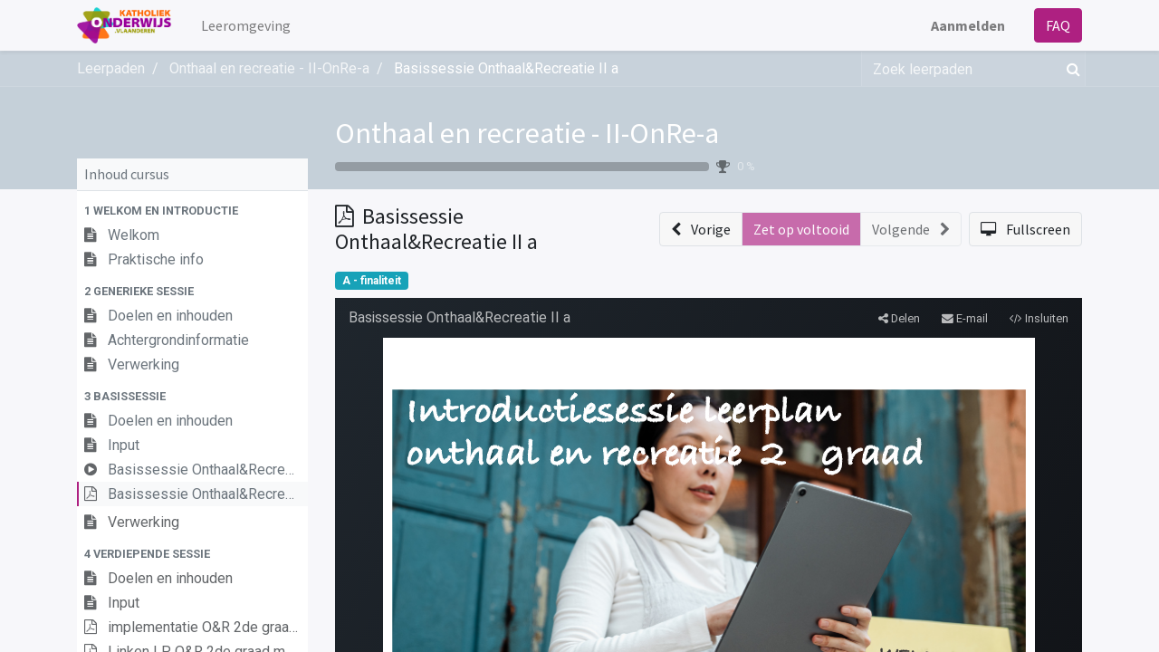

--- FILE ---
content_type: text/html; charset=utf-8
request_url: https://leeromgeving.katholiekonderwijs.vlaanderen/slides/slide/basissessie-onthaal-recreatie-ii-a-5678
body_size: 35392
content:
<!DOCTYPE html>
    <html lang="nl-BE" data-website-id="1" data-main-object="slide.slide(5678,)" data-oe-company-name="Leeromgeving Katholiek Onderwijs Vlaanderen">
    <head>
                <meta charset="utf-8"/>
                <meta http-equiv="X-UA-Compatible" content="IE=edge,chrome=1"/>
            <meta name="viewport" content="width=device-width, initial-scale=1"/>
        <meta name="generator" content="Odoo"/>
        <meta name="description" content="False"/>
                        <meta property="og:type" content="website"/>
                        <meta property="og:title" content="Basissessie Onthaal&amp;Recreatie II a"/>
                        <meta property="og:site_name" content="eLearning - Katholiek Onderwijs Vlaanderen"/>
                        <meta property="og:url" content="http://leeromgeving.katholiekonderwijs.vlaanderen/slides/slide/basissessie-onthaal-recreatie-ii-a-5678"/>
                        <meta property="og:image" content="http://leeromgeving.katholiekonderwijs.vlaanderen/web/image/slide.slide/5678/image_1024?unique=391526f"/>
                        <meta property="og:description" content="False"/>
                    <meta name="twitter:card" content="summary_large_image"/>
                    <meta name="twitter:title" content="Basissessie Onthaal&amp;Recreatie II a"/>
                    <meta name="twitter:image" content="http://leeromgeving.katholiekonderwijs.vlaanderen/web/image/slide.slide/5678/image_1024?unique=391526f"/>
                    <meta name="twitter:description" content="False"/>
        <link rel="canonical" href="https://leeromgeving.katholiekonderwijs.vlaanderen/slides/slide/basissessie-onthaal-recreatie-ii-a-5678"/>
        <link rel="preconnect" href="https://fonts.gstatic.com/" crossorigin=""/>
                <title> Basissessie Onthaal&amp;Recreatie II a | eLearning - Katholiek Onderwijs Vlaanderen </title>
                <link type="image/x-icon" rel="shortcut icon" href="/web/image/website/1/favicon?unique=a47f868"/>
            <link rel="preload" href="/web/static/lib/fontawesome/fonts/fontawesome-webfont.woff2?v=4.7.0" as="font" crossorigin=""/>
            <link type="text/css" rel="stylesheet" href="/web/assets/182973-c6fd629/1/web.assets_common.min.css" data-asset-bundle="web.assets_common" data-asset-version="c6fd629"/>
            <link type="text/css" rel="stylesheet" href="/web/assets/182986-ea47d00/1/web.assets_frontend.min.css" data-asset-bundle="web.assets_frontend" data-asset-version="ea47d00"/>
                <script id="web.layout.odooscript" type="text/javascript">
                    var odoo = {
                        csrf_token: "bc67fb6ad24b177c0c20dc1b2c177c7882cacba0o1801451533",
                        debug: "",
                    };
                </script>
            <script type="text/javascript">
                odoo.__session_info__ = {"is_admin": false, "is_system": false, "is_website_user": true, "user_id": false, "is_frontend": true, "profile_session": null, "profile_collectors": null, "profile_params": null, "show_effect": "True", "translationURL": "/website/translations", "cache_hashes": {"translations": "b46f4462d5d46c974b2d293cb77314c5bed493c1"}, "lang_url_code": "nl_BE", "geoip_country_code": null};
                if (!/(^|;\s)tz=/.test(document.cookie)) {
                    const userTZ = Intl.DateTimeFormat().resolvedOptions().timeZone;
                    document.cookie = `tz=${userTZ}; path=/`;
                }
            </script>
            <script defer="defer" type="text/javascript" src="/web/assets/182963-796b097/1/web.assets_common_minimal.min.js" data-asset-bundle="web.assets_common_minimal" data-asset-version="796b097"></script>
            <script defer="defer" type="text/javascript" src="/web/assets/182964-bda3c34/1/web.assets_frontend_minimal.min.js" data-asset-bundle="web.assets_frontend_minimal" data-asset-version="bda3c34"></script>
            <script defer="defer" type="text/javascript" data-src="/web/assets/182965-15dde1e/1/web.assets_common_lazy.min.js" data-asset-bundle="web.assets_common_lazy" data-asset-version="15dde1e"></script>
            <script defer="defer" type="text/javascript" data-src="/web/assets/182966-72c8fc9/1/web.assets_frontend_lazy.min.js" data-asset-bundle="web.assets_frontend_lazy" data-asset-version="72c8fc9"></script>
    </head>
            <body class="o_wslides_body">
        <div id="wrapwrap" class="   ">
    <header id="top" data-anchor="true" data-name="Header" class="  o_header_standard">
    <nav data-name="Navbar" class="navbar navbar-expand-lg navbar-light o_colored_level o_cc shadow-sm">
            <div id="top_menu_container" class="container justify-content-start justify-content-lg-between">
    <a href="/" class="navbar-brand logo mr-4">
            <span role="img" aria-label="Logo of eLearning - Katholiek Onderwijs Vlaanderen" title="eLearning - Katholiek Onderwijs Vlaanderen"><img src="/web/image/website/1/logo/eLearning%20-%20Katholiek%20Onderwijs%20Vlaanderen?unique=a47f868" class="img img-fluid" alt="eLearning - Katholiek Onderwijs Vlaanderen" loading="lazy"/></span>
        </a>
                <div id="top_menu_collapse" class="collapse navbar-collapse order-last order-lg-0">
    <ul id="top_menu" role="menu" class="nav navbar-nav o_menu_loading flex-grow-1">
    <li role="presentation" class="nav-item">
        <a role="menuitem" href="/" class="nav-link ">
            <span>Leeromgeving</span>
        </a>
    </li>
            <li class="nav-item ml-lg-auto o_no_autohide_item">
                <a href="/web/login" class="nav-link font-weight-bold">Aanmelden</a>
            </li>
    </ul>
                </div>
    <div class="oe_structure oe_structure_solo ml-lg-4">
      <section class="s_text_block o_colored_level" data-snippet="s_text_block" data-name="Text" style="background-image: none;">
        <div class="container">
          <a href="/faq" class="_cta btn btn-primary" data-original-title="" title="" aria-describedby="popover927752">FAQ</a>
        </div>
      </section>
    </div>
    <button type="button" data-toggle="collapse" data-target="#top_menu_collapse" class="navbar-toggler ml-auto">
        <span class="navbar-toggler-icon o_not_editable"></span>
    </button>
            </div>
    </nav>
    </header>
                <main>
        <div id="wrap" class="wrap o_wslides_wrap">
            <div class="o_wslides_lesson_header o_wslides_gradient position-relative text-white pb-0 pt-2 pt-md-5">
    <div class="o_wslides_course_nav">
        <div class="container">
            <div class="row align-items-center justify-content-between">
                <nav aria-label="kruimelpad" class="col-md-8 d-none d-md-flex">
                    <ol class="breadcrumb bg-transparent mb-0 pl-0 py-0 overflow-hidden">
                        <li class="breadcrumb-item">
                            <a href="/slides">Leerpaden</a>
                        </li>
                        <li class="breadcrumb-item ">
                            <a href="/slides/onthaal-en-recreatie-ii-onre-a-24"><span>Onthaal en recreatie - II-OnRe-a</span></a>
                        </li>
                        <li class="breadcrumb-item active text-truncate text-white">
                            <a href="/slides/slide/basissessie-onthaal-recreatie-ii-a-5678"><span>Basissessie Onthaal&amp;Recreatie II a</span></a>
                        </li>
                    </ol>
                </nav>
                <div class="col-md-4 d-none d-md-flex flex-row align-items-center justify-content-end">
    <form method="get" class="o_searchbar_form o_wait_lazy_js s_searchbar_input " action="/slides/all" data-snippet="s_searchbar_input">
            <div role="search" class="input-group o_wslides_course_nav_search ml-1 position-relative">
        <input type="search" name="search" class="search-query form-control oe_search_box border-0 rounded-0 bg-transparent text-white" placeholder="Zoek leerpaden" data-search-type="slides" data-limit="5" data-display-image="true" data-display-description="true" data-display-extra-link="true" data-display-detail="false" data-order-by="name asc"/>
        <div class="input-group-append">
            <button type="submit" aria-label="Zoek" title="Zoek" class="btn oe_search_button btn-link text-white rounded-0 pr-1"><i class="fa fa-search"></i></button>
        </div>
    </div>
            <input name="order" type="hidden" class="o_search_order_by" value="name asc"/>
        </form>
                </div>
                <div class="col d-md-none py-1">
                    <div class="btn-group w-100 position-relative" role="group" aria-label="Mobiele sub-nav">
                        <div class="btn-group w-100">
                            <a class="btn bg-black-25 text-white dropdown-toggle" href="#" role="button" data-toggle="dropdown" aria-haspopup="true" aria-expanded="false">Nav</a>
                            <div class="dropdown-menu">
                                <a class="dropdown-item" href="/slides">Home</a>
                                <a class="dropdown-item active" href="/slides/onthaal-en-recreatie-ii-onre-a-24">
                                    └<span class="ml-1">Onthaal en recreatie - II-OnRe-a</span>
                                </a>
                                 <a class="dropdown-item active" href="/slides/slide/basissessie-onthaal-recreatie-ii-a-5678">
                                    └<span class="ml-1">Basissessie Onthaal&amp;Recreatie II a</span>
                                </a>
                            </div>
                        </div>
                        <div class="btn-group ml-1 position-static">
                            <a class="btn bg-black-25 text-white dropdown-toggle" href="#" role="button" data-toggle="dropdown" aria-haspopup="true" aria-expanded="false"><i class="fa fa-search"></i></a>
                            <div class="dropdown-menu dropdown-menu-right w-100" style="right: 10px;">
    <form method="get" class="o_searchbar_form o_wait_lazy_js s_searchbar_input " action="/slides/onthaal-en-recreatie-ii-onre-a-24" data-snippet="s_searchbar_input">
            <div role="search" class="input-group px-3">
        <input type="search" name="search" class="search-query form-control oe_search_box None" placeholder="Zoek leerpaden" data-search-type="slides" data-limit="5" data-display-image="true" data-display-description="true" data-display-extra-link="true" data-display-detail="false" data-order-by="name asc"/>
        <div class="input-group-append">
            <button type="submit" aria-label="Zoek" title="Zoek" class="btn oe_search_button btn-primary"><i class="fa fa-search"></i></button>
        </div>
    </div>
            <input name="order" type="hidden" class="o_search_order_by" value="name asc"/>
        </form>
                            </div>
                        </div>
                    </div>
                </div>
            </div>
        </div>
    </div>
                <div class="container o_wslides_lesson_header_container mt-5 mt-md-3 mt-xl-4">
                    <div class="row align-items-end align-items-md-stretch">
                        <div class="col-12 col-lg-9 d-flex flex-column offset-lg-3">
                            <h2 class="font-weight-medium w-100">
                                <a class="text-white text-decoration-none" href="/slides/onthaal-en-recreatie-ii-onre-a-24">Onthaal en recreatie - II-OnRe-a</a>
                            </h2>
                            <div class="d-flex align-items-center pb-3">
                                <div class="progress w-50 bg-black-25" style="height: 10px;">
                                    <div class="progress-bar rounded-left" role="progressbar" aria-valuemin="0" aria-valuemax="100" style="width: 0%;">
                                    </div>
                                </div>
                                <i class="fa fa-trophy m-0 ml-2 p-0 text-black-50"></i>
                                <small class="ml-2 text-white-50">0 %</small>
                            </div>
                        </div>
                    </div>
                </div>
            </div>
            <div class="container o_wslides_lesson_main">
                <div class="row">
                    <div class="o_wslides_lesson_aside col-lg-3 ">
    <div class="o_wslides_lesson_aside_list position-relative bg-white border-bottom mt-4">
        <div class="bg-100 text-600 h6 my-0 text-decoration-none border-bottom d-flex align-items-center justify-content-between">
            <span class="p-2">Inhoud cursus</span>
            <a href="#collapse_slide_aside" data-toggle="collapse" class="d-lg-none p-2 text-decoration-none o_wslides_lesson_aside_collapse">
                <i class="fa fa-chevron-down d-lg-none"></i>
            </a>
        </div>
        <ul id="collapse_slide_aside" class="list-unstyled my-0 pb-3 collapse d-lg-block">
    <li class="o_wslides_fs_sidebar_section mt-2">
        <a data-toggle="collapse" role="button" aria-expanded="true" class="o_wslides_lesson_aside_list_link pl-2 text-600 text-uppercase text-decoration-none py-1 small d-block" href="#collapse-261" aria-controls="collapse-261">
                <b>1 Welkom en introductie </b>
        </a>
        <ul class="collapse show p-0 m-0 list-unstyled" id="collapse-261">
                <li class="p-0 pb-1">
                    <a href="/slides/slide/welkom-277" class="o_wslides_lesson_aside_list_link d-flex align-items-top px-2 pt-1 text-decoration-none ">
                        <div class="o_wslides_lesson_link_name text-truncate">
    <i class="fa fa-file-text mr-2 text-muted"></i>
                            <span class="mr-2">Welkom</span>
                        </div>
                    </a>
                </li>
                <li class="p-0 pb-1">
                    <a href="/slides/slide/praktische-info-274" class="o_wslides_lesson_aside_list_link d-flex align-items-top px-2 pt-1 text-decoration-none ">
                        <div class="o_wslides_lesson_link_name text-truncate">
    <i class="fa fa-file-text mr-2 text-muted"></i>
                            <span class="mr-2">Praktische info</span>
                        </div>
                    </a>
                </li>
        </ul>
    </li>
    <li class="o_wslides_fs_sidebar_section mt-2">
        <a data-toggle="collapse" role="button" aria-expanded="true" class="o_wslides_lesson_aside_list_link pl-2 text-600 text-uppercase text-decoration-none py-1 small d-block" href="#collapse-262" aria-controls="collapse-262">
                <b>2 Generieke sessie </b>
        </a>
        <ul class="collapse show p-0 m-0 list-unstyled" id="collapse-262">
                <li class="p-0 pb-1">
                    <a href="/slides/slide/doelen-en-inhouden-265" class="o_wslides_lesson_aside_list_link d-flex align-items-top px-2 pt-1 text-decoration-none ">
                        <div class="o_wslides_lesson_link_name text-truncate">
    <i class="fa fa-file-text mr-2 text-muted"></i>
                            <span class="mr-2">Doelen en inhouden</span>
                        </div>
                    </a>
                </li>
                <li class="p-0 pb-1">
                    <a href="/slides/slide/achtergrondinformatie-266" class="o_wslides_lesson_aside_list_link d-flex align-items-top px-2 pt-1 text-decoration-none ">
                        <div class="o_wslides_lesson_link_name text-truncate">
    <i class="fa fa-file-text mr-2 text-muted"></i>
                            <span class="mr-2">Achtergrondinformatie</span>
                        </div>
                    </a>
                </li>
                <li class="p-0 pb-1">
                    <a href="/slides/slide/verwerking-267" class="o_wslides_lesson_aside_list_link d-flex align-items-top px-2 pt-1 text-decoration-none ">
                        <div class="o_wslides_lesson_link_name text-truncate">
    <i class="fa fa-file-text mr-2 text-muted"></i>
                            <span class="mr-2">Verwerking</span>
                        </div>
                    </a>
                </li>
        </ul>
    </li>
    <li class="o_wslides_fs_sidebar_section mt-2">
        <a data-toggle="collapse" role="button" aria-expanded="true" class="o_wslides_lesson_aside_list_link pl-2 text-600 text-uppercase text-decoration-none py-1 small d-block" href="#collapse-263" aria-controls="collapse-263">
                <b>3 Basissessie </b>
        </a>
        <ul class="collapse show p-0 m-0 list-unstyled" id="collapse-263">
                <li class="p-0 pb-1">
                    <a href="/slides/slide/doelen-en-inhouden-268" class="o_wslides_lesson_aside_list_link d-flex align-items-top px-2 pt-1 text-decoration-none ">
                        <div class="o_wslides_lesson_link_name text-truncate">
    <i class="fa fa-file-text mr-2 text-muted"></i>
                            <span class="mr-2">Doelen en inhouden</span>
                        </div>
                    </a>
                </li>
                <li class="p-0 pb-1">
                    <a href="/slides/slide/input-269" class="o_wslides_lesson_aside_list_link d-flex align-items-top px-2 pt-1 text-decoration-none ">
                        <div class="o_wslides_lesson_link_name text-truncate">
    <i class="fa fa-file-text mr-2 text-muted"></i>
                            <span class="mr-2">Input</span>
                        </div>
                    </a>
                </li>
                <li class="p-0 pb-1">
                    <a href="/slides/slide/basissessie-onthaal-recreatie-ii-a-5260" class="o_wslides_lesson_aside_list_link d-flex align-items-top px-2 pt-1 text-decoration-none ">
                        <div class="o_wslides_lesson_link_name text-truncate">
    <i class="fa fa-play-circle mr-2 text-muted"></i>
                            <span class="mr-2">Basissessie Onthaal&amp;Recreatie II a</span>
                        </div>
                    </a>
                </li>
                <li class="p-0 pb-1">
                    <a href="/slides/slide/basissessie-onthaal-recreatie-ii-a-5678" class="o_wslides_lesson_aside_list_link d-flex align-items-top px-2 pt-1 text-decoration-none bg-100 py-1 active">
                        <div class="o_wslides_lesson_link_name text-truncate">
    <i class="fa fa-file-pdf-o mr-2 text-muted"></i>
                            <span class="mr-2">Basissessie Onthaal&amp;Recreatie II a</span>
                        </div>
                    </a>
                </li>
                <li class="p-0 pb-1">
                    <a href="#" class="o_wslides_lesson_aside_list_link d-flex align-items-top px-2 pt-1 text-decoration-none text-muted">
                        <div class="o_wslides_lesson_link_name text-truncate">
    <i class="fa fa-file-text mr-2 text-muted"></i>
                            <span class="mr-2">Verwerking</span>
                        </div>
                    </a>
                </li>
        </ul>
    </li>
    <li class="o_wslides_fs_sidebar_section mt-2">
        <a data-toggle="collapse" role="button" aria-expanded="true" class="o_wslides_lesson_aside_list_link pl-2 text-600 text-uppercase text-decoration-none py-1 small d-block" href="#collapse-264" aria-controls="collapse-264">
                <b>4 Verdiepende sessie </b>
        </a>
        <ul class="collapse show p-0 m-0 list-unstyled" id="collapse-264">
                <li class="p-0 pb-1">
                    <a href="#" class="o_wslides_lesson_aside_list_link d-flex align-items-top px-2 pt-1 text-decoration-none text-muted">
                        <div class="o_wslides_lesson_link_name text-truncate">
    <i class="fa fa-file-text mr-2 text-muted"></i>
                            <span class="mr-2">Doelen en inhouden</span>
                        </div>
                    </a>
                </li>
                <li class="p-0 pb-1">
                    <a href="#" class="o_wslides_lesson_aside_list_link d-flex align-items-top px-2 pt-1 text-decoration-none text-muted">
                        <div class="o_wslides_lesson_link_name text-truncate">
    <i class="fa fa-file-text mr-2 text-muted"></i>
                            <span class="mr-2">Input</span>
                        </div>
                    </a>
                </li>
                <li class="p-0 pb-1">
                    <a href="#" class="o_wslides_lesson_aside_list_link d-flex align-items-top px-2 pt-1 text-decoration-none text-muted">
                        <div class="o_wslides_lesson_link_name text-truncate">
    <i class="fa fa-file-pdf-o mr-2 text-muted"></i>
                            <span class="mr-2">implementatie O&amp;R 2de graad</span>
                        </div>
                    </a>
                </li>
                <li class="p-0 pb-1">
                    <a href="#" class="o_wslides_lesson_aside_list_link d-flex align-items-top px-2 pt-1 text-decoration-none text-muted">
                        <div class="o_wslides_lesson_link_name text-truncate">
    <i class="fa fa-file-pdf-o mr-2 text-muted"></i>
                            <span class="mr-2">Linken LP O&amp;R 2de graad met GFL en GLI</span>
                        </div>
                    </a>
                </li>
                <li class="p-0 pb-1">
                    <a href="#" class="o_wslides_lesson_aside_list_link d-flex align-items-top px-2 pt-1 text-decoration-none text-muted">
                        <div class="o_wslides_lesson_link_name text-truncate">
    <i class="fa fa-file-text mr-2 text-muted"></i>
                            <span class="mr-2">Verwerking</span>
                        </div>
                    </a>
                </li>
        </ul>
    </li>
        </ul>
    </div>
                    </div>
                    <div class="o_wslides_lesson_content col-lg-9 ">
  <div class="row align-items-center my-3">
    <div class="col-12 col-md order-2 order-md-1 d-flex">
      <div class="d-flex align-items-center">
        <h1 class="h4 my-0">
    <i class="fa fa-file-pdf-o mr-1"></i>
          <span>Basissessie Onthaal&amp;Recreatie II a</span>
        </h1>
      </div>
    </div>
    <div class="col-12 col-md order-1 order-md-2 text-nowrap flex-grow-0 d-flex justify-content-end mb-3 mb-md-0">
      <div class="btn-group flex-grow-1 flex-sm-0" role="group" aria-label="Lesnavigatie">
        <a role="button" class="btn btn-light border " href="/slides/slide/basissessie-onthaal-recreatie-ii-a-5260">
          <i class="fa fa-chevron-left mr-2"></i> <span class="d-none d-sm-inline-block">Vorige</span>
        </a>
        <a role="button" class="btn btn-primary border text-white disabled" aria-disabled="true" href="#">
                    Zet op voltooid
                </a>
        <a role="button" class="btn btn-light border disabled" aria-disabled="disabled" href="#">
          <span class="d-none d-sm-inline-block">Volgende</span> <i class="fa fa-chevron-right ml-2"></i>
        </a>
      </div>
      <a class="btn btn-light border ml-2" role="button" href="/slides/slide/basissessie-onthaal-recreatie-ii-a-5678?fullscreen=1">
        <i class="fa fa-desktop mr-2"></i>
                <span class="d-none d-sm-inline-block">Fullscreen</span>
      </a>
    </div>
  </div>
  <div class="pb-2">
      <a class="badge badge-info py-1 px-2" href="/slides/onthaal-en-recreatie-ii-onre-a-24/tag/a-finaliteit-6">A - finaliteit</a>
  </div>
  <div class="o_wslides_lesson_content_type">
    <div class="embed-responsive embed-responsive-4by3 embed-responsive-item mb8" style="height: 600px;">
      <iframe src="https://leeromgeving.katholiekonderwijs.vlaanderen/slides/embed/5678?page=1" class="o_wslides_iframe_viewer" allowFullScreen="true" height="315" width="420" frameborder="0"></iframe>
    </div>
    <div class="bg-white p-3">
    </div>
  <div class="oe_structure">
    </div>
  </div>
  <div class="mb-5">
    <ul class="nav nav-tabs o_wslides_lesson_nav" role="tablist">
      <li class="nav-item">
        <a href="#about" aria-controls="about" class="nav-link active" role="tab" data-toggle="tab"><i class="fa fa-home" contenteditable="false">​</i> Over
                </a>
      </li>
      <li class="nav-item">
        <a href="#statistic" aria-controls="statistic" class="nav-link" role="tab" data-toggle="tab"><i class="fa fa-bar-chart"></i> Statistieken
                </a>
      </li>
      <li class="nav-item">
        <a href="#share" aria-controls="share" class="nav-link" role="tab" data-toggle="tab"><i class="fa fa-share-alt"></i> Delen
                </a>
      </li>
    </ul>
    <div class="tab-content mt-3">
      <div role="tabpanel" id="about" class="tab-pane fade in show active">
      </div>
      <div role="tabpanel" id="discuss" class="tab-pane fade">
        <div id="discussion" data-anchor="true" class="d-print-none o_portal_chatter o_not_editable p-0" data-res_model="slide.slide" data-res_id="5678" data-pager_step="10" data-allow_composer="0" data-two_columns="false">
        </div>
      </div>
      <div role="tabpanel" class="tab-pane fade" id="statistic" slide-url="http://leeromgeving.katholiekonderwijs.vlaanderen/slides/slide/basissessie-onthaal-recreatie-ii-a-5678">
        <div class="row">
          <div class="col-12 col-md">
            <table class="table table-sm">
              <tbody>
                <tr>
                  <th colspan="2" class="border-top-0">Weergaven</th>
                </tr>
                <tr class="border-top-0">
                  <th class="border-top-0">
                    <span>9</span>
                  </th>
                  <td class="border-top-0 w-100">Totaal # weergaven</td>
                </tr>
                <tr>
                  <th>
                    <span>9</span>
                  </th>
                  <td>Leden weergaven</td>
                </tr>
                <tr>
                  <th>
                    <span>0</span>
                  </th>
                  <td>Openbare weergaven</td>
                </tr>
              </tbody>
            </table>
          </div>
        </div>
      </div>
      <div role="tabpanel" class="tab-pane fade" id="share">
          <div class="row">
            <div class="col-12 col-lg-6">
              <h5 class="mt16">Delen op social netwerken</h5>
    <div class="btn-group" role="group">
        <a class="btn border bg-white o_wslides_js_social_share" social-key="facebook" aria-label="Deel op Facebook" title="Deel op Facebook" href="https://www.facebook.com/sharer/sharer.php?u=http://leeromgeving.katholiekonderwijs.vlaanderen/slides/slide/basissessie-onthaal-recreatie-ii-a-5678"><i class="fa fa-facebook-square fa-fw"></i></a>
        <a class="btn border bg-white o_wslides_js_social_share" social-key="twitter" aria-label="Deel op Twitter" title="Deel op Twitter" href="https://twitter.com/intent/tweet?text=Basissessie Onthaal&amp;Recreatie II a&amp;url=http://leeromgeving.katholiekonderwijs.vlaanderen/slides/slide/basissessie-onthaal-recreatie-ii-a-5678"><i class="fa fa-twitter fa-fw"></i></a>
        <a social-key="linkedin" class="btn border bg-white o_wslides_js_social_share" aria-label="Deel op LinkedIn" title="Deel op LinkedIn" href="http://www.linkedin.com/sharing/share-offsite/?url=http://leeromgeving.katholiekonderwijs.vlaanderen/slides/slide/basissessie-onthaal-recreatie-ii-a-5678"><i class="fa fa-linkedin fa-fw"></i></a>
    </div>
            </div>
            <div class="col-12 col-lg-6">
    <h5 class="mt16">Koppeling delen</h5>
    <div class="input-group">
        <input type="text" class="form-control o_wslides_js_share_link" readonly="readonly" onclick="this.select();" id="wslides_share_link_id_5678" value="http://leeromgeving.katholiekonderwijs.vlaanderen/slides/slide/basissessie-onthaal-recreatie-ii-a-5678"/>
        <div class="input-group-append">
            <button class="btn btn-sm btn-primary o_clipboard_button" id="share_link_clipboard_button_id_5678">
                <span class="fa fa-clipboard"> Tekst kopiëren</span>
            </button>
        </div>
    </div>
            </div>
          </div>
          <div class="row">
            <div class="col-12 col-lg-6">
    <h5 class="mt-4">Delen via e-mail</h5>
    <div class="alert alert-info d-inline-block">
        <p class="mb-0">Alstublieft <a class="font-weight-bold" href="/web?redirect=http://leeromgeving.katholiekonderwijs.vlaanderen/slides/slide/basissessie-onthaal-recreatie-ii-a-5678"> in te loggen </a> om dit te delen presentation via e-mail.</p>
    </div>
            </div>
            <div class="col-12 col-lg-6">
    <div class="oe_slide_js_embed_code_widget mt-4">
        <h5 class="mt0">In je website insluiten</h5>
        <div class="form-group">
            <textarea class="form-control slide_embed_code" readonly="readonly" onClick="this.select();"><iframe src="https://leeromgeving.katholiekonderwijs.vlaanderen/slides/embed/5678?page=1" class="o_wslides_iframe_viewer" allowFullScreen="true" height="315" width="420" frameborder="0"></iframe></textarea>
        </div>
        <div class="form-group d-flex">
            <div class="form-text p-0 col-xs-5 col-sm-5 col-md-5 col-lg-5">Kies de startpagina</div>
            <div class="input-group col-xs-3 col-sm-2 col-md-2 col-lg-3">
                <input type="number" value="1" class="form-control"/>
            </div>
        </div>
    </div>
            </div>
          </div>
      </div>
    </div>
  </div>
  <div class="o_wslides_js_quiz_container" data-slide-id="5678">
    <div class="row">
      <div class="o_wslides_js_lesson_quiz col" data-id="5678">
      </div>
    </div>
  </div>
  <div class="row mt-3 mb-3">
  </div>
                    </div>
                </div>
            </div>
        </div>
                </main>
                <footer id="bottom" data-anchor="true" data-name="Footer" class="o_footer o_colored_level o_cc ">
                    <div id="footer" class="oe_structure oe_structure_solo" style="">
      <section class="s_text_block pt0 pb0" data-snippet="s_text_block" data-name="Logo" style="background-image: none;">
        <div class="container-fluid">
          <div class="row" data-original-title="" title="" aria-describedby="tooltip910005">
            <div class="o_colored_level offset-lg-4 col-lg-4 pb0 pt64" style="">
              <a href="https://www.katholiekonderwijs.vlaanderen/" class="logo o_footer_logo" target="_blank" data-original-title="" title="" aria-describedby="tooltip147534"> </a>
              <ul class="list-inline text-center">
                <li class="list-inline-item mx-3">&nbsp;<span class="fa fa-1x fa-envelope fa-fw mr-2" data-original-title="" title="" aria-describedby="tooltip819344" style="width: 1.28571em;"></span><a href="mailto:leeromgeving@katholiekonderwijs.vlaanderen" data-original-title="" title="" class="btn btn-primary" target="_blank" style="border-width: 1px;">leeromgeving@katholiekonderwijs.vlaanderen</a></li>
              </ul>
              <p>
                <br/>
              </p>
              <a href="https://www.katholiekonderwijs.vlaanderen/" class="o_footer_logo logo" target="_blank" data-original-title="" title="" aria-describedby="tooltip147534" style="color: rgb(109, 20, 81);">
                <img src="/web/image/143617-b7b9adf2/eLearning%20-%20katholiek%20Onderwijs%20Vlaanderen.png" class="img-fluid mx-auto" aria-label="Logo van MijnBedrijf" title="MijnBedrijf" role="img" loading="lazy" alt="" data-original-id="1030" data-original-src="/web/image/1030-d8b35ea1/eLearning%20-%20katholiek%20Onderwijs%20Vlaanderen.png" data-mimetype="image/png" data-resize-width="510" style="text-align: center; width: 288.906px;"/>
              </a>
              <a href="https://www.katholiekonderwijs.vlaanderen/" class="o_footer_logo logo" target="_blank" data-original-title="" title="" aria-describedby="tooltip147534">
                <br/>
              </a>
              <a href="https://www.katholiekonderwijs.vlaanderen/" class="o_footer_logo logo" target="_blank" data-original-title="" title="" aria-describedby="tooltip147534">
              </a>
              <div style="text-align: center;" data-original-title="" title="" aria-describedby="tooltip892826">&nbsp; &nbsp; &nbsp; &nbsp; &nbsp;<a href="https://www.katholiekonderwijs.vlaanderen/" class="o_footer_logo logo" target="_blank" data-original-title="" title="" aria-describedby="tooltip147534"><span class="text-o-color-4" lang="NL-BE" style="text-align: left;">privacyverklaring&nbsp;&nbsp;&nbsp;</span><span class="text-o-color-1" style="text-align: left; font-family: &#34;Trebuchet MS&#34;, sans-serif; font-size: 10pt;">&nbsp;&nbsp;</span>&nbsp; &nbsp;&nbsp;<span class="text-o-color-1" style="text-align: left;"></span><font class="text-o-color-4" style="text-align: left;" data-original-title="" title="" aria-describedby="tooltip860251">cookiebeleid&nbsp;<br/></font><span style="color: rgb(255, 255, 255); text-align: left;">&nbsp; &nbsp; &nbsp; &nbsp; &nbsp; &nbsp;</span></a><a href="/web/content/87560?unique=bf4a663cc3a5294fd41d1b7d73908df339e95127&amp;download=true" class="o_image" title="Privacyverklaring Leeromgeving.pdf" alt="" data-mimetype="application/pdf"></a>
                  <span style="color: rgb(255, 255, 255); text-align: left;">&nbsp; &nbsp; &nbsp; &nbsp; &nbsp; &nbsp; &nbsp; &nbsp; &nbsp; &nbsp; &nbsp;&nbsp;</span>
                  <a href="/web/content/87566?unique=b0c3b03ed453653985019fa0a1fd40af290aa8b3&amp;download=true" class="o_image" title="Cookiebeleid Leeromgeving.pdf" alt="" data-mimetype="application/pdf"></a>
                </div>
              <a href="https://www.katholiekonderwijs.vlaanderen/" class="o_footer_logo logo" target="_blank" data-original-title="" title="" aria-describedby="tooltip147534">
                <br/>
              </a>
              <div style="">&nbsp;<font style="" class="text-o-color-1"><br/></font></div>
            </div>
          </div>
        </div>
      </section>
    </div>
  <div class="o_footer_copyright o_colored_level o_cc" data-name="Copyright">
                        <div class="container py-3">
                            <div class="row">
                                <div class="col-sm text-center text-sm-left text-muted">
                                    <span class="o_footer_copyright_name mr-2">Copyright &copy; Bedrijfsnaam</span>
                                </div>
                                <div class="col-sm text-center text-sm-right o_not_editable">
        <div class="o_brand_promotion">
        Aangeboden door 
            <a target="_blank" class="badge badge-light" href="http://www.odoo.com?utm_source=db&amp;utm_medium=website">
                <img alt="Odoo" src="/web/static/img/odoo_logo_tiny.png" style="height: 1em; vertical-align: baseline;" loading="lazy"/>
            </a>
        - 
                Maak een <a target="_blank" href="http://www.odoo.com/app/website?utm_source=db&amp;utm_medium=website">gratis website</a>
    </div>
                                </div>
                            </div>
                        </div>
                    </div>
                </footer>
            </div>
    </body>
        </html>

--- FILE ---
content_type: text/html; charset=utf-8
request_url: https://leeromgeving.katholiekonderwijs.vlaanderen/slides/embed/5678?page=1
body_size: 11008
content:
<html>
                <head>
                    <title>Basissessie Onthaal&amp;Recreatie II a</title>
                    <link type="text/css" rel="stylesheet" href="/web/assets/182973-c6fd629/1/web.assets_common.min.css" data-asset-bundle="web.assets_common" data-asset-version="c6fd629"/>
                    <link type="text/css" rel="stylesheet" href="/web/assets/182974-4757efb/1/website_slides.slide_embed_assets.min.css" data-asset-bundle="website_slides.slide_embed_assets" data-asset-version="4757efb"/>
                    <script type="text/javascript" src="/web/assets/182975-c6fd629/1/web.assets_common.min.js" data-asset-bundle="web.assets_common" data-asset-version="c6fd629"></script>
                    <script type="text/javascript" src="/web/assets/182976-4757efb/1/website_slides.slide_embed_assets.min.js" data-asset-bundle="website_slides.slide_embed_assets" data-asset-version="4757efb"></script>
                </head>
                <body>
                    <div id="PDFViewer" class="o_wslides_fs_pdf_viewer d-flex flex-column h-100">
                        <div class="oe_slides_share_bar">
                            <div class="container-fluid">
                                <div class="row align-items-center">
                                    <div class="col">
                                        <div class="oe_slides_ellipsis">
                                            <a target="_new" href="http://leeromgeving.katholiekonderwijs.vlaanderen/slides/slide/basissessie-onthaal-recreatie-ii-a-5678">
                                                <span title="Basissessie Onthaal&amp;Recreatie II a">Basissessie Onthaal&amp;Recreatie II a</span>
                                            </a>
                                        </div>
                                    </div>
                                    <div class="col flex-grow-0 d-flex text-nowrap small">
                                        <a href="#" class="oe_slide_js_embed_option_link" data-slide-option-id="#slide_share"><i class="fa fa-share-alt"></i> Delen</a>
                                        <a href="#" class="oe_slide_js_embed_option_link mx-4" data-slide-option-id="#slide_email"><i class="fa fa-envelope"></i> E-mail</a>
                                        <a href="#" class="oe_slide_js_embed_option_link" data-slide-option-id="#slide_embed"><i class="fa fa-code"></i> Insluiten</a>
                                    </div>
                                </div>
                            </div>
                        </div>
                        <div id="PDFSlideViewer" class="d-flex align-items-start position-relative flex-grow-1 overflow-auto" style="height: 0;" data-slideid="5678" data-slideurl="/slides/slide/basissessie-onthaal-recreatie-ii-a-5678/pdf_content" data-downloadable="" data-defaultpage="1">
                                <div id="slide_share" class="oe_slide_embed_option" style="display: none;">
    <div class="modal fade" tabindex="-1" role="dialog" aria-labelledby="slideChannelShareModalLabel" aria-hidden="true" id="slideChannelShareModal_5678">
        <div class="modal-dialog" role="document">
            <div class="modal-content">
    <div class="modal-header">
        <h5 class="modal-title" id="slideChannelShareModalLabel">
            Delen
        </h5>
        <button type="button" class="close" data-dismiss="modal" aria-label="Sluiten">
            <span>×</span>
        </button>
    </div>
    <div class="modal-body">
        <h5>Delen op social netwerken</h5>
    <div class="btn-group" role="group">
        <a class="btn border bg-white o_wslides_js_social_share" social-key="facebook" aria-label="Deel op Facebook" title="Deel op Facebook" href="https://www.facebook.com/sharer/sharer.php?u=http://leeromgeving.katholiekonderwijs.vlaanderen/slides/slide/basissessie-onthaal-recreatie-ii-a-5678"><i class="fa fa-facebook-square fa-fw"></i></a>
        <a class="btn border bg-white o_wslides_js_social_share" social-key="twitter" aria-label="Deel op Twitter" title="Deel op Twitter" href="https://twitter.com/intent/tweet?text=Basissessie Onthaal&amp;Recreatie II a&amp;url=http://leeromgeving.katholiekonderwijs.vlaanderen/slides/slide/basissessie-onthaal-recreatie-ii-a-5678"><i class="fa fa-twitter fa-fw"></i></a>
        <a social-key="linkedin" class="btn border bg-white o_wslides_js_social_share" aria-label="Deel op LinkedIn" title="Deel op LinkedIn" href="http://www.linkedin.com/sharing/share-offsite/?url=http://leeromgeving.katholiekonderwijs.vlaanderen/slides/slide/basissessie-onthaal-recreatie-ii-a-5678"><i class="fa fa-linkedin fa-fw"></i></a>
    </div>
    <h5 class="mt16">Koppeling delen</h5>
    <div class="input-group">
        <input type="text" class="form-control o_wslides_js_share_link" readonly="readonly" onclick="this.select();" id="wslides_share_link_id_5678" value="http://leeromgeving.katholiekonderwijs.vlaanderen/slides/onthaal-en-recreatie-ii-onre-a-24"/>
        <div class="input-group-append">
            <button class="btn btn-sm btn-primary o_clipboard_button" id="share_link_clipboard_button_id_5678">
                <span class="fa fa-clipboard"> Tekst kopiëren</span>
            </button>
        </div>
    </div>
    </div>
            </div>
        </div>
    </div>
                                </div>
                                <div id="slide_email" class="oe_slide_embed_option" style="display: none;">
    <h5 class="mt-4">Delen via e-mail</h5>
    <div class="alert alert-info d-inline-block">
        <p class="mb-0">Alstublieft <a class="font-weight-bold" href="/web?redirect=http://leeromgeving.katholiekonderwijs.vlaanderen/slides/embed/5678?page=1"> in te loggen </a> om dit te delen presentation via e-mail.</p>
    </div>
                                </div>
                                <div id="slide_embed" class="oe_slide_embed_option" style="display: none;">
    <div class="oe_slide_js_embed_code_widget mt-4">
        <h5 class="mt0">In je website insluiten</h5>
        <div class="form-group">
            <textarea class="form-control slide_embed_code" readonly="readonly" onClick="this.select();"><iframe src="https://leeromgeving.katholiekonderwijs.vlaanderen/slides/embed/5678?page=1" class="o_wslides_iframe_viewer" allowFullScreen="true" height="315" width="420" frameborder="0"></iframe></textarea>
        </div>
        <div class="form-group d-flex">
            <div class="form-text p-0 col-xs-5 col-sm-5 col-md-5 col-lg-5">Kies de startpagina</div>
            <div class="input-group col-xs-3 col-sm-2 col-md-2 col-lg-3">
                <input type="number" value="1" class="form-control"/>
            </div>
        </div>
    </div>
                                </div>
                            <div id="slide_suggest" class="oe_slide_embed_option bg-300 container-fluid overflow-auto d-none">
                                <div class="row">
                                </div>
                            </div>
                                <div id="PDFViewerLoader" class="oe_slides_loader mt-3 mx-2 w-100">
                                    <div class="toast show mx-auto">
                                        <div class="toast-header">
                                            <i class="fa fa-circle-o-notch fa-spin mr-2"></i><b>Laden...</b>
                                        </div>
                                        <div class="toast-body p-0">
                                            <img class="img-fluid w-100" src="/web/image/slide.slide/5678/image_256?unique=391526f" loading="lazy"/>
                                        </div>
                                    </div>
                                </div>
                                <canvas id="PDFViewerCanvas" class="mx-auto" style="display: none;"></canvas>
                        </div>
                        <div id="PDFViewerNav" class="pt-2 pb-2 bg-light text-white" role="navigation">
                            <div class="container-fluid oe_slides_panel_footer">
                                <div class="row align-items-center">
                                    <div class="col-3 d-flex align-items-center">
                                        <div class="input-group input-group-sm flex-nowrap" style="max-width: 100px">
                                            <input type="number" class="form-control text-center" id="page_number" style="min-width: 60px"/>
                                            <div class="input-group-append">
                                                <span class="input-group-text" id="page_count"></span>
                                            </div>
                                        </div>
                                        <span id="zoomout" class="d-none d-sm-inline ml-2 mr-2" title="Uitzoomen" aria-label="Uitzoomen" role="button">
                                            <i class="fa fa-search-minus"></i>
                                        </span>
                                        <span id="zoomin" class="d-none d-sm-inline" title="Inzoomen" aria-label="Inzoomen" role="button">
                                            <i class="fa fa-search-plus"></i>
                                        </span>
                                    </div>
                                    <div class="col text-center">
                                        <span id="first" class="mr-1 mr-sm-2" title="Eerste dia" aria-label="Eerste dia" role="button"><i class="fa fa-step-backward"></i></span>
                                        <span id="previous" class="mx-1 mx-sm-2" title="Vorige dia" aria-label="Vorige dia" role="button"><i class="fa fa-arrow-circle-left"></i></span>
                                        <span id="next" class="mx-1 mx-sm-2" title="Volgende dia" aria-label="Volgende dia" role="button"><i class="fa fa-arrow-circle-right"></i></span>
                                        <span id="last" class="mx-1 mx-sm-2" title="Last slide" aria-label="Last slide" role="button"><i class="fa fa-step-forward "></i></span>
                                        <a id="download" class="ml-1 ml-sm-2" title="Download inhoud" aria-label="Downloaden" role="button" href="/web/content/slide.slide/5678/datas?download=true">
                                            <i class="fa fa-download"></i>
                                        </a>
                                    </div>
                                    <div class="col-3 text-right flex-grow-0">
                                        <span id="volledig scherm" class="ml-1 ml-sm-2" title="Volledig scherm weergeven" aria-label="Volledig scherm" role="button">
                                            <i class="fa fa-arrows-alt"></i>
                                        </span>
                                    </div>
                                </div>
                            </div>
                        </div>
                    </div>
                </body>
            </html>